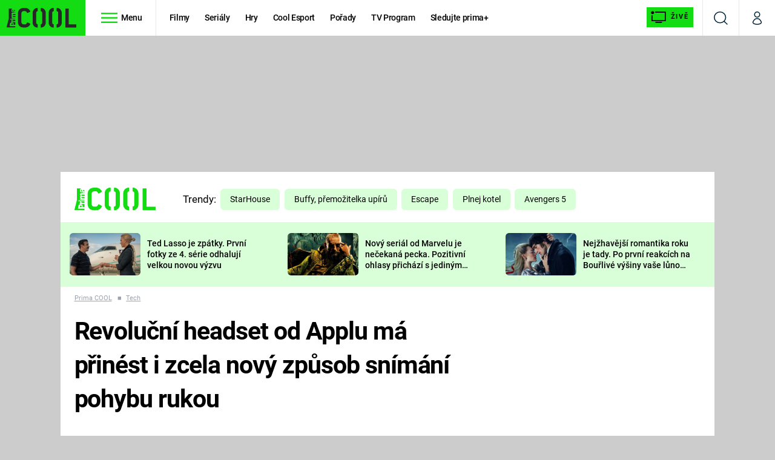

--- FILE ---
content_type: image/svg+xml
request_url: https://assets.cool.iprima.cz/images/quotation.ee39aef1.svg
body_size: 528
content:
<svg xmlns="http://www.w3.org/2000/svg" width="20.391" height="17.842" viewBox="0 0 20.391 17.842">
  <path id="Icon_awesome-quote-right" data-name="Icon awesome-quote-right" d="M18.479,2.25h-5.1A1.912,1.912,0,0,0,11.47,4.162v5.1a1.912,1.912,0,0,0,1.912,1.912h3.186V13.72a2.551,2.551,0,0,1-2.549,2.549H13.7a.954.954,0,0,0-.956.956v1.912a.954.954,0,0,0,.956.956h.319a6.37,6.37,0,0,0,6.372-6.372V4.162A1.912,1.912,0,0,0,18.479,2.25Zm-11.47,0h-5.1A1.912,1.912,0,0,0,0,4.162v5.1a1.912,1.912,0,0,0,1.912,1.912H5.1V13.72a2.551,2.551,0,0,1-2.549,2.549H2.23a.954.954,0,0,0-.956.956v1.912a.954.954,0,0,0,.956.956h.319A6.37,6.37,0,0,0,8.921,13.72V4.162A1.912,1.912,0,0,0,7.009,2.25Z" transform="translate(0 -2.25)" fill="#13dc13"/>
</svg>
